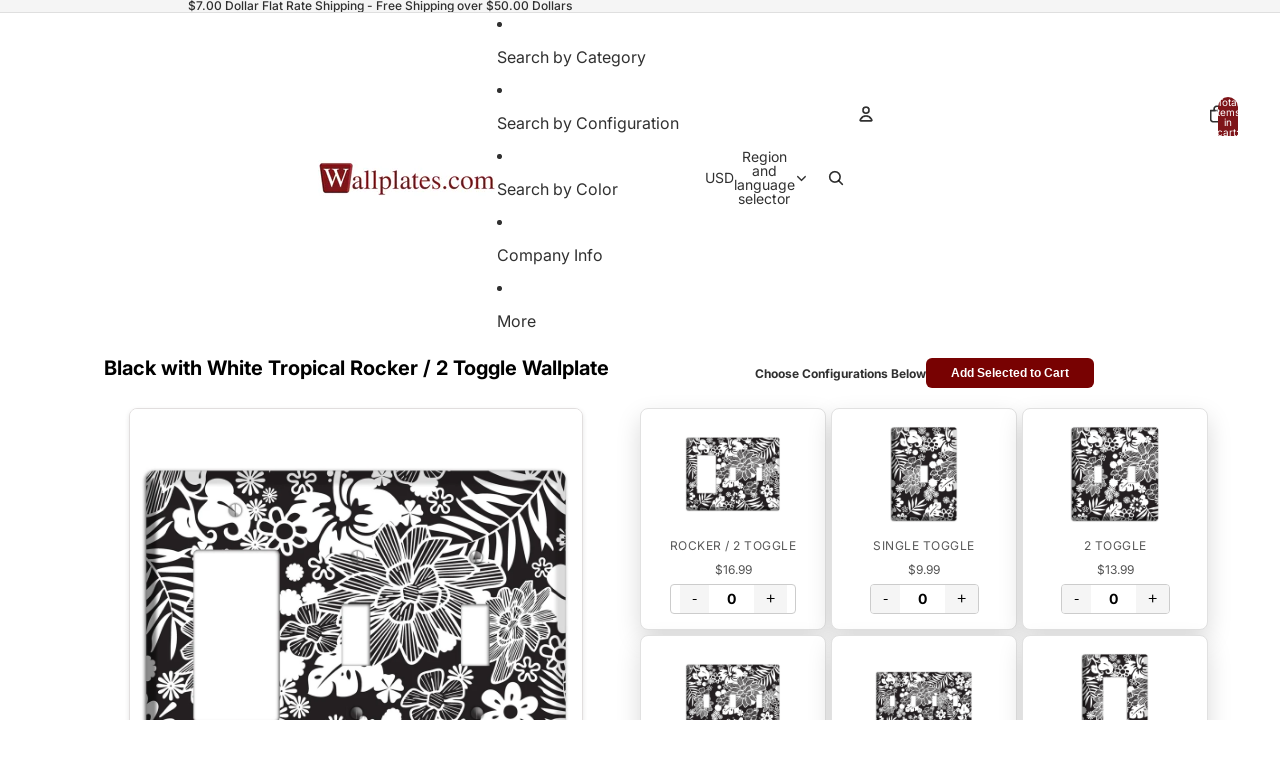

--- FILE ---
content_type: text/javascript
request_url: https://www.wallplates.com/cdn/shop/t/63/assets/dialog.js?v=61774032287387761671767890982
body_size: -33
content:
import{Component}from"@theme/component";import{debounce,isClickedOutside,onAnimationEnd}from"@theme/utilities";export class DialogComponent extends Component{requiredRefs=["dialog"];connectedCallback(){super.connectedCallback(),(this.minWidth||this.maxWidth)&&window.addEventListener("resize",this.#handleResize)}disconnectedCallback(){super.disconnectedCallback(),(this.minWidth||this.maxWidth)&&window.removeEventListener("resize",this.#handleResize)}#handleResize=debounce(()=>{const{minWidth,maxWidth}=this;if(!minWidth&&!maxWidth)return;const windowWidth=window.innerWidth;(windowWidth<minWidth||windowWidth>maxWidth)&&this.closeDialog()},50);#previousScrollY=0;showDialog(){const{dialog}=this.refs;if(dialog.open)return;const scrollY=window.scrollY;this.#previousScrollY=scrollY,requestAnimationFrame(()=>{document.body.style.width="100%",document.body.style.position="fixed",document.body.style.top=`-${scrollY}px`,dialog.showModal(),this.dispatchEvent(new DialogOpenEvent),this.addEventListener("click",this.#handleClick),this.addEventListener("keydown",this.#handleKeyDown)})}closeDialog=async()=>{const{dialog}=this.refs;dialog.open&&(this.removeEventListener("click",this.#handleClick),this.removeEventListener("keydown",this.#handleKeyDown),dialog.style.animation="none",dialog.offsetWidth,dialog.classList.add("dialog-closing"),dialog.style.animation="",await onAnimationEnd(dialog,void 0,{subtree:!1}),document.body.style.width="",document.body.style.position="",document.body.style.top="",window.scrollTo({top:this.#previousScrollY,behavior:"instant"}),dialog.close(),dialog.classList.remove("dialog-closing"),this.dispatchEvent(new DialogCloseEvent))};toggleDialog=()=>{this.refs.dialog.open?this.closeDialog():this.showDialog()};#handleClick(event){const{dialog}=this.refs;isClickedOutside(event,dialog)&&this.closeDialog()}#handleKeyDown(event){event.key==="Escape"&&(event.preventDefault(),this.closeDialog())}get minWidth(){return Number(this.getAttribute("dialog-active-min-width"))}get maxWidth(){return Number(this.getAttribute("dialog-active-max-width"))}}customElements.get("dialog-component")||customElements.define("dialog-component",DialogComponent);export class DialogOpenEvent extends CustomEvent{constructor(){super(DialogOpenEvent.eventName)}static eventName="dialog:open"}export class DialogCloseEvent extends CustomEvent{constructor(){super(DialogCloseEvent.eventName)}static eventName="dialog:close"}document.addEventListener("toggle",event=>{if(event.target instanceof HTMLDetailsElement&&event.target.hasAttribute("scroll-lock")){const{open}=event.target;open?document.documentElement.setAttribute("scroll-lock",""):document.documentElement.removeAttribute("scroll-lock")}},{capture:!0});
//# sourceMappingURL=/cdn/shop/t/63/assets/dialog.js.map?v=61774032287387761671767890982
